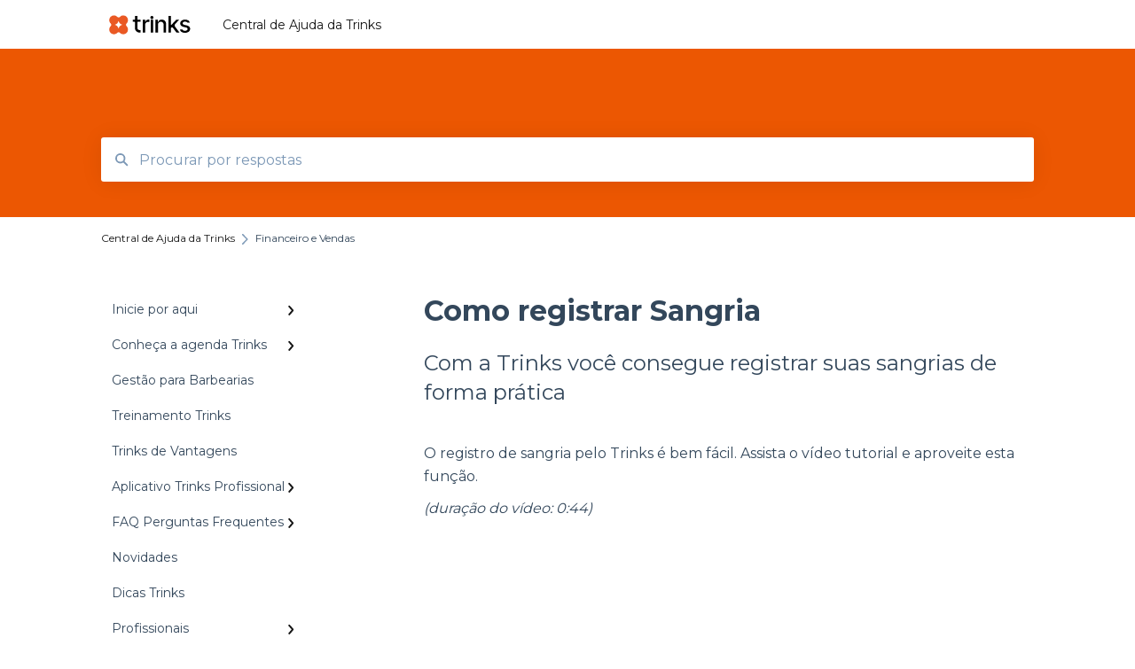

--- FILE ---
content_type: text/html; charset=UTF-8
request_url: https://ajuda.trinks.com/como-registrar-sangria
body_size: 11614
content:
<!doctype html><html lang="pt-br"><head>
    
    <meta charset="utf-8">
    
    <title>
      Como registrar Sangria
    </title>
    
    <meta name="description" content="Com a Trinks você consegue registrar suas sangrias de forma prática">
    <meta name="viewport" content="width=device-width, initial-scale=1">

    
    <meta property="og:description" content="Com a Trinks você consegue registrar suas sangrias de forma prática">
    <meta property="og:title" content="Como registrar Sangria">
    <meta name="twitter:description" content="Com a Trinks você consegue registrar suas sangrias de forma prática">
    <meta name="twitter:title" content="Como registrar Sangria">

    

    
    <link rel="stylesheet" href="/hs/hsstatic/ContentIcons/static-1.198/fontawesome/5.0.10/css/fontawesome-all.min.css">
<style>
a.cta_button{-moz-box-sizing:content-box !important;-webkit-box-sizing:content-box !important;box-sizing:content-box !important;vertical-align:middle}.hs-breadcrumb-menu{list-style-type:none;margin:0px 0px 0px 0px;padding:0px 0px 0px 0px}.hs-breadcrumb-menu-item{float:left;padding:10px 0px 10px 10px}.hs-breadcrumb-menu-divider:before{content:'›';padding-left:10px}.hs-featured-image-link{border:0}.hs-featured-image{float:right;margin:0 0 20px 20px;max-width:50%}@media (max-width: 568px){.hs-featured-image{float:none;margin:0;width:100%;max-width:100%}}.hs-screen-reader-text{clip:rect(1px, 1px, 1px, 1px);height:1px;overflow:hidden;position:absolute !important;width:1px}
</style>

<style>
  @font-face {
    font-family: "Montserrat";
    font-weight: 400;
    font-style: normal;
    font-display: swap;
    src: url("/_hcms/googlefonts/Montserrat/regular.woff2") format("woff2"), url("/_hcms/googlefonts/Montserrat/regular.woff") format("woff");
  }
  @font-face {
    font-family: "Montserrat";
    font-weight: 700;
    font-style: normal;
    font-display: swap;
    src: url("/_hcms/googlefonts/Montserrat/700.woff2") format("woff2"), url("/_hcms/googlefonts/Montserrat/700.woff") format("woff");
  }
</style>

    

    
<!--  Added by GoogleAnalytics4 integration -->
<script>
var _hsp = window._hsp = window._hsp || [];
window.dataLayer = window.dataLayer || [];
function gtag(){dataLayer.push(arguments);}

var useGoogleConsentModeV2 = true;
var waitForUpdateMillis = 1000;


if (!window._hsGoogleConsentRunOnce) {
  window._hsGoogleConsentRunOnce = true;

  gtag('consent', 'default', {
    'ad_storage': 'denied',
    'analytics_storage': 'denied',
    'ad_user_data': 'denied',
    'ad_personalization': 'denied',
    'wait_for_update': waitForUpdateMillis
  });

  if (useGoogleConsentModeV2) {
    _hsp.push(['useGoogleConsentModeV2'])
  } else {
    _hsp.push(['addPrivacyConsentListener', function(consent){
      var hasAnalyticsConsent = consent && (consent.allowed || (consent.categories && consent.categories.analytics));
      var hasAdsConsent = consent && (consent.allowed || (consent.categories && consent.categories.advertisement));

      gtag('consent', 'update', {
        'ad_storage': hasAdsConsent ? 'granted' : 'denied',
        'analytics_storage': hasAnalyticsConsent ? 'granted' : 'denied',
        'ad_user_data': hasAdsConsent ? 'granted' : 'denied',
        'ad_personalization': hasAdsConsent ? 'granted' : 'denied'
      });
    }]);
  }
}

gtag('js', new Date());
gtag('set', 'developer_id.dZTQ1Zm', true);
gtag('config', 'G-377459570');
</script>
<script async src="https://www.googletagmanager.com/gtag/js?id=G-377459570"></script>

<!-- /Added by GoogleAnalytics4 integration -->

<!--  Added by GoogleTagManager integration -->
<script>
var _hsp = window._hsp = window._hsp || [];
window.dataLayer = window.dataLayer || [];
function gtag(){dataLayer.push(arguments);}

var useGoogleConsentModeV2 = true;
var waitForUpdateMillis = 1000;



var hsLoadGtm = function loadGtm() {
    if(window._hsGtmLoadOnce) {
      return;
    }

    if (useGoogleConsentModeV2) {

      gtag('set','developer_id.dZTQ1Zm',true);

      gtag('consent', 'default', {
      'ad_storage': 'denied',
      'analytics_storage': 'denied',
      'ad_user_data': 'denied',
      'ad_personalization': 'denied',
      'wait_for_update': waitForUpdateMillis
      });

      _hsp.push(['useGoogleConsentModeV2'])
    }

    (function(w,d,s,l,i){w[l]=w[l]||[];w[l].push({'gtm.start':
    new Date().getTime(),event:'gtm.js'});var f=d.getElementsByTagName(s)[0],
    j=d.createElement(s),dl=l!='dataLayer'?'&l='+l:'';j.async=true;j.src=
    'https://www.googletagmanager.com/gtm.js?id='+i+dl;f.parentNode.insertBefore(j,f);
    })(window,document,'script','dataLayer','GTM-K9GL89');

    window._hsGtmLoadOnce = true;
};

_hsp.push(['addPrivacyConsentListener', function(consent){
  if(consent.allowed || (consent.categories && consent.categories.analytics)){
    hsLoadGtm();
  }
}]);

</script>

<!-- /Added by GoogleTagManager integration -->

    <link rel="canonical" href="https://ajuda.trinks.com/como-registrar-sangria">


<meta property="og:url" content="https://ajuda.trinks.com/como-registrar-sangria">
<meta http-equiv="content-language" content="pt-br">



    
      <link rel="shortcut icon" href="https://ajuda.trinks.com/hubfs/456504068_1634826510411271_7837477214228849269_n.jpg">
    
    <link href="//7052064.fs1.hubspotusercontent-na1.net/hubfs/7052064/hub_generated/template_assets/DEFAULT_ASSET/1767118688459/template_main.css" rel="stylesheet">
    <link href="//7052064.fs1.hubspotusercontent-na1.net/hubfs/7052064/hub_generated/template_assets/DEFAULT_ASSET/1767118684047/template__support-form.min.css" rel="stylesheet">
    <script type="text/javascript" src="//7052064.fs1.hubspotusercontent-na1.net/hubfs/7052064/hub_generated/template_assets/DEFAULT_ASSET/1767118686460/template_kbdom.min.js"></script>
    <style type="text/css" data-preview-theme="true">
      .kb-article, .kb-search__suggestions__article-content, .kb-search-results__description {
        font-family: 'Montserrat';
      }
      h1, h2, h3, h3 a, h4, h4 a, h5, h6, .kb__text-link, .kb__text-link-small, .kb-header, .kb-sticky-footer,
      .kb-search__suggestions__article-title, .kb-search-results__title,
      #hs_form_target_kb_support_form input.hs-button, #hs_form_target_kb_support_form label, input, select, textarea, #hs_form_target_kb_support_form .hs-field-desc, #hs_form_target_kb_support_form .hs-richtext p {
        font-family: 'Montserrat';
      }
      a,
      .kb-search__suggestions__breadcrumb,
      .kb-header__nav .kbui-dropdown__link {
        color: #171717;
      }
      .kb-header,
      .kb-header a,
      .kb-header button.kb-button--link {
        color: #171717;
      }
      .kb-header svg * {
        fill: #171717;
      }
      .kb-search-section {
        background-color: #ffffff;
      }
      .kb-search-section__title {
        color: #ffffff;
      }
      .kb-search-section-with-image {
        background-image: url(https://ajuda.trinks.com/hubfs/efef.png);
        background-size: cover;
        color: #ffffff;
        position: relative;
      }
      .kb-search-section-with-gradient {
        background-color: ;
        background-image: linear-gradient(180deg, #ffffff 0%, transparent 97%);
      }
      .kb-mobile-search-section {
        background-color: #f2f2f2;
      }
      .kb-search__suggestions a:hover,
      .kb-search__suggestions a:focus,
      .kb-category-menu li.active > a,
      .kb-category-menu li > a:hover {
        background-color: rgba(23, 23, 23, .1);
      }
      .kb-theme--cards .kb-category-menu li.active > a,
      .kb-theme--cards .kb-category-menu li > a:hover {
        background-color: transparent;
      }
      .kb-breadcrumbs > ol > li > span,
      .kb-breadcrumbs > ol > li > a > span,
      .kb-breadcrumbs > .kb-breadcrumbs__mobile-back a {
        font-family: 'Montserrat';
      }
      .kb-breadcrumbs__arrow--left * {
        fill: #171717
      }
      .kb-sidebar .kb-category-menu a,
      .kb-mobile-menu .kb-mobile-menu__current-page,
      .kb-mobile-menu ul > li > a {
        font-family: 'Montserrat';
      }
      .kb-header__logo img {
        max-height: 40px;
      }
      .kb-footer__logo img {
        max-height: 45px;
      }
      /* SVG SUPPORT */
      .kb-header__logo img[src$=".svg"] {
        height: 40px;
      }
      .kb-footer__logo img[src$=".svg"] {
        height: 45px;
      }
      /* MOBILE STYLES */
      .kb-mobile-menu,
      .kb-mobile-search__bar {
        background-color: #f2f2f2;
      }
      .kb-mobile-menu a,
      .kb-mobile-menu__current-page,
      .kb-mobile-search__input,
      .kb-search--open .kb-mobile-search__input {
        color: #111111
      }
      .kb-mobile-search__input::-webkit-input-placeholder {
        color: #111111
      }
      .kb-mobile-search__input::-moz-placeholder {
        color: #111111
      }
      .kb-mobile-search__input:-ms-input-placeholder {
        color: #111111
      }
      .kb-mobile-search__input:-moz-placeholder {
        color: #111111
      }
      .kb-mobile-search__mag * {
        fill: #111111
      }
      .kb-mobile-menu__arrow *,
      .kb-mobile-search__close * {
        stroke: #111111
      }
      @media (max-width: 767px) {
        .kb-header__nav {
          background-color: #f2f2f2
        }
        .kb-header,
        .kb-header a {
          color: #111111;
        }
        .kb-header svg * {
          fill: #111111;
        }
        .kb-theme--content.kb-page--index .kb-header__nav-toggle svg *,
        .kb-theme--content.kb-page--index .kb-header__nav-close svg *,
        .kb-theme--tiles.kb-page--index .kb-header__nav-toggle svg *,
        .kb-theme--tiles.kb-page--index .kb-header__nav-close svg *,
        .kb-theme--minimal .kb-header__nav-toggle svg *,
        .kb-theme--minimal .kb-header__nav-close svg *,
        .kb-theme--cards .kb-header__nav-toggle svg *,
        .kb-theme--cards .kb-header__nav-close svg *,
        .kb-theme--default .kb-header__nav-toggle svg *,
        .kb-theme--default .kb-header__nav-close svg * {
          fill: #171717;
        }
      }
    </style>
  <meta name="generator" content="HubSpot"></head>
  <body class="kb-theme--cards ">
<!--  Added by GoogleTagManager integration -->
<noscript><iframe src="https://www.googletagmanager.com/ns.html?id=GTM-K9GL89" height="0" width="0" style="display:none;visibility:hidden"></iframe></noscript>

<!-- /Added by GoogleTagManager integration -->

    <header>
      
      
  

  

  

  <div class="kb-header" data-preview-id="kb-header">
    <div class="kb-header-inner" id="kb-header">
      <div class="kb-header__logo">
        
          <img src="https://ajuda.trinks.com/hubfs/trinks-logo%201.svg" alt="logotipo da empresa">
        
      </div>
      <a class="kb-header__title" href="/">
        Central de Ajuda da Trinks
      </a>
      <nav id="kb-header__nav" class="kb-header__nav" role="navigation">
        <ul>
          
          
          
          
          
        </ul>
      </nav>
      
      <div class="kb-header__nav-controls-container">
        <button id="kb-header__close-target" class="kb-header__nav-close" role="button" aria-label="Close main navigation menu" aria-controls="kb-header__nav kb-header__langs-nav">
          <span class="kb-icon close" aria-hidden="true">
            <svg width="16" height="17" xmlns="http://www.w3.org/2000/svg">
              <g fill="#2D3E50" fill-rule="nonzero">
                <path d="M15.07107 1.42893c.59587.59588.88893 1.23239.0505 2.07081L2.99975 15.62158c-.83842.83842-1.48089.5394-2.0708-.05051C.33305 14.97519.04 14.33868.87841 13.50026L13.00026 1.37842c.83842-.83842 1.48089-.5394 2.0708.05051z" />
                <path d="M15.07107 15.57107c-.59588.59587-1.23239.88893-2.07081.0505L.87842 3.49975C.04 2.66132.33902 2.01885.92893 1.42894 1.52481.83305 2.16132.54 2.99974 1.37841l12.12184 12.12184c.83842.83842.5394 1.48089-.05051 2.0708z" />
              </g>
            </svg>
          </span>
        </button>
        
        <button id="kb-header__main-nav-target" class="kb-header__nav-toggle" role="button" aria-label="Open main navigation menu" aria-controls="kb-header__nav">
          <span class="kb-icon menu">
            <svg width="25" height="17" xmlns="http://www.w3.org/2000/svg">
              <g fill="#2D3E50" fill-rule="nonzero">
                <path d="M24.56897 2.295c0 .85-.2931 1.513-1.72414 1.513H2.15517C.72414 3.808.43103 3.1365.43103 2.295c0-.85.2931-1.513 1.72414-1.513h20.68966c1.43103 0 1.72414.6715 1.72414 1.513zM24.56897 8.8315c0 .85-.2931 1.513-1.72414 1.513H2.15517c-1.43103 0-1.72414-.6715-1.72414-1.513 0-.85.2931-1.513 1.72414-1.513h20.68966c1.43103 0 1.72414.6715 1.72414 1.513zM24.56897 15.3595c0 .85-.2931 1.513-1.72414 1.513H2.15517c-1.43103 0-1.72414-.6715-1.72414-1.513 0-.85.2931-1.513 1.72414-1.513h20.68966c1.43103 0 1.72414.6715 1.72414 1.513z" />
              </g>
            </svg>
          </span>
        </button>
    </div>
    </div>
  </div>
  <!-- Mobile Menu -->
  <div class="kb-mobile-search-section">
    <div class="kb-mobile-header">
      <div class="kb-mobile-menu">
        <div class="kb-mobile-menu__current-page">
          
            
              
            
          
            
              
            
          
            
              
            
          
            
              
            
          
            
              
            
          
            
              
            
          
            
              
            
          
            
              
            
          
            
              
            
          
            
              
            
          
            
              
            
          
            
              
            
          
            
              
            
          
            
              
            
          
            
              
              Financeiro e Vendas
              
            
          
            
              
            
          
            
              
            
          
            
              
            
          
            
              
            
          
            
              
            
          
            
              
            
          
            
              
            
          
            
              
            
          
            
              
            
          
            
              
            
          
            
              
            
          
            
              
            
          
            
              
            
          
            
              
            
          
            
              
            
          
            
              
            
          
            
              
            
          
            
              
            
          
            
              
            
          
            
              
            
          
          <svg class="kb-mobile-menu__arrow" width="12" height="7" xmlns="http://www.w3.org/2000/svg">
            <path d="M10.6817 1.6816l-4.5364 4-4.5364-3.9315" stroke="#00A38D" stroke-width="2" fill="none" fill-rule="evenodd" stroke-linecap="round" stroke-linejoin="round" />
          </svg>
        </div>
        <ul>
          
          <li>
            
            
            <a href="/inicie-por-aqui">
              Inicie por aqui
            </a>
            <ul>
              
              
              
              <li>
                <a href="/inicie-por-aqui#configurações-básicas">
                  Configurações básicas
                </a>
              </li>
              
              
              
              <li>
                <a href="/inicie-por-aqui#agendamento-e-fechamento-de-conta">
                  Agendamento e Fechamento de conta
                </a>
              </li>
              
              
              
              <li>
                <a href="/inicie-por-aqui#controle-financeiro">
                  Controle Financeiro
                </a>
              </li>
              
              
              
              <li>
                <a href="/inicie-por-aqui#comissão">
                  Comissão
                </a>
              </li>
              
              
              
              <li>
                <a href="/inicie-por-aqui#marketing-e-divulgação">
                  Marketing e Divulgação
                </a>
              </li>
              
              
              
              <li>
                <a href="/inicie-por-aqui#despesas">
                  Despesas
                </a>
              </li>
              
              
              
              <li>
                <a href="/inicie-por-aqui#aplicativo-trinks-profissional">
                  Aplicativo Trinks Profissional
                </a>
              </li>
              
            </ul>
          </li>
          
          <li>
            
            
            <a href="/conheça-a-agenda-trinks">
              Conheça a agenda Trinks
            </a>
            <ul>
              
              
              
              <li>
                <a href="/conheça-a-agenda-trinks#agenda">
                  Agenda
                </a>
              </li>
              
              
              
              <li>
                <a href="/conheça-a-agenda-trinks#agendamento">
                  Agendamento
                </a>
              </li>
              
              
              
              <li>
                <a href="/conheça-a-agenda-trinks#etiquetas">
                  Etiquetas
                </a>
              </li>
              
              
              
              <li>
                <a href="/conheça-a-agenda-trinks#fechamento-de-conta">
                  Fechamento de Conta
                </a>
              </li>
              
              
              
              <li>
                <a href="/conheça-a-agenda-trinks#comandas">
                  Comandas
                </a>
              </li>
              
              
              
              <li>
                <a href="/conheça-a-agenda-trinks#profissional">
                  Profissional
                </a>
              </li>
              
              
              
              <li>
                <a href="/conheça-a-agenda-trinks#rodízio-de-profissionais">
                  Rodízio de Profissionais
                </a>
              </li>
              
              
              
              <li>
                <a href="/conheça-a-agenda-trinks#artigos-relacionados">
                  Artigos Relacionados
                </a>
              </li>
              
            </ul>
          </li>
          
          <li>
            
            
            <a href="/gestão-para-barbearias">
              Gestão para Barbearias
            </a>
            <ul>
              
            </ul>
          </li>
          
          <li>
            
            
            <a href="/treinamento-trinks">
              Treinamento Trinks
            </a>
            <ul>
              
            </ul>
          </li>
          
          <li>
            
            
            <a href="/trinks-de-vantagens">
              Trinks de Vantagens
            </a>
            <ul>
              
            </ul>
          </li>
          
          <li>
            
            
            <a href="/aplicativo-trinks-profissional">
              Aplicativo Trinks Profissional
            </a>
            <ul>
              
              
              
              <li>
                <a href="/aplicativo-trinks-profissional#liberações-e-personalizações">
                  Liberações e personalizações
                </a>
              </li>
              
              
              
              <li>
                <a href="/aplicativo-trinks-profissional#configurações-e-lançamentos-que-podem-ser-realizados-pelo-aplicativo">
                  Configurações e lançamentos que podem ser realizados pelo aplicativo
                </a>
              </li>
              
              
              
              <li>
                <a href="/aplicativo-trinks-profissional#acesso-do-aplicativo-para-perfil-administrador">
                  Acesso do aplicativo para perfil administrador
                </a>
              </li>
              
              
              
              <li>
                <a href="/aplicativo-trinks-profissional#acesso-do-aplicativo-para-perfil-profissional">
                  Acesso do aplicativo para perfil profissional
                </a>
              </li>
              
            </ul>
          </li>
          
          <li>
            
            
            <a href="/faq-perguntas-frequentes">
              FAQ Perguntas Frequentes
            </a>
            <ul>
              
              
              
              <li>
                <a href="/faq-perguntas-frequentes#começando-pelo-básico">
                  Começando pelo básico
                </a>
              </li>
              
              
              
              <li>
                <a href="/faq-perguntas-frequentes#divulgando-seu-negócio-aplicativo-e-site">
                  Divulgando seu negócio: Aplicativo e Site
                </a>
              </li>
              
              
              
              <li>
                <a href="/faq-perguntas-frequentes#mais-facilidades-para-o-seu-negócio">
                  Mais facilidades para o seu negócio
                </a>
              </li>
              
              
              
              <li>
                <a href="/faq-perguntas-frequentes#dúvidas-sobre-meu-plano-e-pagamento">
                  Dúvidas sobre Meu Plano e Pagamento
                </a>
              </li>
              
            </ul>
          </li>
          
          <li>
            
            
            <a href="/novidades">
              Novidades
            </a>
            <ul>
              
            </ul>
          </li>
          
          <li>
            
            
            <a href="/dicas-trinks">
              Dicas Trinks
            </a>
            <ul>
              
            </ul>
          </li>
          
          <li>
            
            
            <a href="/profissionais">
              Profissionais
            </a>
            <ul>
              
              
              
              <li>
                <a href="/profissionais#artigos-relacionados">
                  Artigos Relacionados
                </a>
              </li>
              
              
              
              <li>
                <a href="/profissionais#profissional-parceiro">
                  Profissional Parceiro
                </a>
              </li>
              
              
              
              <li>
                <a href="/profissionais#pagamento-profissional">
                  Pagamento Profissional
                </a>
              </li>
              
              
              
              <li>
                <a href="/profissionais#cadastrar-profissionais">
                  Cadastrar profissionais
                </a>
              </li>
              
            </ul>
          </li>
          
          <li>
            
            
            <a href="/serviços">
              Serviços
            </a>
            <ul>
              
            </ul>
          </li>
          
          <li>
            
            
            <a href="/cliente">
              Cliente
            </a>
            <ul>
              
              
              
              <li>
                <a href="/cliente#cadastro-de-cliente">
                  Cadastro de Cliente
                </a>
              </li>
              
              
              
              <li>
                <a href="/cliente#débito-de-cliente">
                  Débito de Cliente
                </a>
              </li>
              
              
              
              <li>
                <a href="/cliente#anamnese">
                  Anamnese
                </a>
              </li>
              
              
              
              <li>
                <a href="/cliente#crédito-de-cliente">
                  Crédito de Cliente
                </a>
              </li>
              
            </ul>
          </li>
          
          <li>
            
            
            <a href="/produto">
              Produto
            </a>
            <ul>
              
              
              
              <li>
                <a href="/produto#cadastro-de-produto">
                  Cadastro de Produto
                </a>
              </li>
              
              
              
              <li>
                <a href="/produto#artigos-relacionados">
                  Artigos Relacionados
                </a>
              </li>
              
              
              
              <li>
                <a href="/produto#pedidos-de-compra">
                  Pedidos de compra
                </a>
              </li>
              
              
              
              <li>
                <a href="/produto#pré-venda-de-produto">
                  Pré-venda de produto
                </a>
              </li>
              
              
              
              <li>
                <a href="/produto#venda-de-produto">
                  Venda de produto
                </a>
              </li>
              
            </ul>
          </li>
          
          <li>
            
            
            <a href="/pacotes">
              Pacotes
            </a>
            <ul>
              
              
              
              <li>
                <a href="/pacotes#pacotes">
                  Pacotes
                </a>
              </li>
              
              
              
              <li>
                <a href="/pacotes#venda-online-de-pacotes">
                  Venda online de pacotes
                </a>
              </li>
              
              
              
              <li>
                <a href="/pacotes#nota-fiscal-de-pacotes">
                  Nota Fiscal de Pacotes
                </a>
              </li>
              
            </ul>
          </li>
          
          <li class="active open">
            
            
            <a href="/financeiro-e-vendas">
              Financeiro e Vendas
            </a>
            <ul>
              
              
              
              <li>
                <a href="/financeiro-e-vendas#pagamento-antecipado-via-site">
                  Pagamento antecipado via site
                </a>
              </li>
              
              
              
              <li>
                <a href="/financeiro-e-vendas#promoção-online">
                  Promoção Online
                </a>
              </li>
              
            </ul>
          </li>
          
          <li>
            
            
            <a href="/estoque">
              Estoque
            </a>
            <ul>
              
              
              
              <li>
                <a href="/estoque#estoque">
                  Estoque
                </a>
              </li>
              
              
              
              <li>
                <a href="/estoque#inventário">
                  Inventário
                </a>
              </li>
              
              
              
              <li>
                <a href="/estoque#artigos-relacionados">
                  Artigos Relacionados
                </a>
              </li>
              
            </ul>
          </li>
          
          <li>
            
            
            <a href="/nota-fiscal">
              Nota Fiscal
            </a>
            <ul>
              
              
              
              <li>
                <a href="/nota-fiscal#artigos-relacionados-nfs-e">
                  Artigos Relacionados NFS-e
                </a>
              </li>
              
              
              
              <li>
                <a href="/nota-fiscal#nfc-e">
                  NFC-e
                </a>
              </li>
              
              
              
              <li>
                <a href="/nota-fiscal#artigos-relacionados-nfc-e">
                  Artigos Relacionados NFC-e
                </a>
              </li>
              
              
              
              <li>
                <a href="/nota-fiscal#nfs-e">
                  NFS-e
                </a>
              </li>
              
            </ul>
          </li>
          
          <li>
            
            
            <a href="/guia-de-implementação-do-sat-fiscal">
              Guia de implementação do SAT Fiscal
            </a>
            <ul>
              
            </ul>
          </li>
          
          <li>
            
            
            <a href="/despesas">
              Despesas
            </a>
            <ul>
              
              
              
              <li>
                <a href="/despesas#artigos-relacionados">
                  Artigos Relacionados
                </a>
              </li>
              
            </ul>
          </li>
          
          <li>
            
            
            <a href="/marketing">
              Marketing
            </a>
            <ul>
              
              
              
              <li>
                <a href="/marketing#whatsapp">
                  Whatsapp
                </a>
              </li>
              
              
              
              <li>
                <a href="/marketing#lembrete-premium">
                  Lembrete Premium
                </a>
              </li>
              
              
              
              <li>
                <a href="/marketing#programa-de-fidelidade">
                  Programa de Fidelidade
                </a>
              </li>
              
              
              
              <li>
                <a href="/marketing#sms-marketing">
                  SMS Marketing
                </a>
              </li>
              
              
              
              <li>
                <a href="/marketing#e-mail-marketing">
                  E-mail Marketing
                </a>
              </li>
              
              
              
              <li>
                <a href="/marketing#vale-presente">
                  Vale-Presente
                </a>
              </li>
              
              
              
              <li>
                <a href="/marketing#cupom-de-desconto">
                  Cupom de desconto
                </a>
              </li>
              
              
              
              <li>
                <a href="/marketing#redes-sociais">
                  Redes sociais
                </a>
              </li>
              
              
              
              <li>
                <a href="/marketing#artigos-relacionados">
                  Artigos Relacionados
                </a>
              </li>
              
            </ul>
          </li>
          
          <li>
            
            
            <a href="/belezinha-trinks">
              Belezinha Trinks
            </a>
            <ul>
              
              
              
              <li>
                <a href="/belezinha-trinks#artigos-relacionados">
                  Artigos Relacionados
                </a>
              </li>
              
            </ul>
          </li>
          
          <li>
            
            
            <a href="/franquias-e-redes">
              Franquias e Redes
            </a>
            <ul>
              
            </ul>
          </li>
          
          <li>
            
            
            <a href="/relatórios">
              Relatórios
            </a>
            <ul>
              
              
              
              <li>
                <a href="/relatórios#artigos-relacionados">
                  Artigos Relacionados
                </a>
              </li>
              
            </ul>
          </li>
          
          <li>
            
            
            <a href="/agendamento-online">
              Agendamento Online
            </a>
            <ul>
              
            </ul>
          </li>
          
          <li>
            
            
            <a href="/faq-integração-stone">
              FAQ Integração Stone
            </a>
            <ul>
              
              
              
              <li>
                <a href="/faq-integração-stone#utilização-da-máquina-integrada-ao-sistema">
                  Utilização da máquina integrada ao sistema
                </a>
              </li>
              
              
              
              <li>
                <a href="/faq-integração-stone#split-de-pagamento">
                  Split de pagamento
                </a>
              </li>
              
              
              
              <li>
                <a href="/faq-integração-stone#app-stone">
                  APP Stone
                </a>
              </li>
              
            </ul>
          </li>
          
          <li>
            
            
            <a href="/trinks-para-o-seu-cliente">
              Trinks para o seu cliente
            </a>
            <ul>
              
              
              
              <li>
                <a href="/trinks-para-o-seu-cliente#site">
                  Site
                </a>
              </li>
              
              
              
              <li>
                <a href="/trinks-para-o-seu-cliente#aplicativo">
                  Aplicativo
                </a>
              </li>
              
            </ul>
          </li>
          
          <li>
            
            
            <a href="/clube-de-assinaturas">
              Clube de Assinaturas
            </a>
            <ul>
              
              
              
              <li>
                <a href="/clube-de-assinaturas#nota-fiscal-para-clube-de-assinaturas">
                  Nota Fiscal para Clube de Assinaturas
                </a>
              </li>
              
            </ul>
          </li>
          
          <li>
            
            
            <a href="/geral">
              Geral
            </a>
            <ul>
              
            </ul>
          </li>
          
          <li>
            
            
            <a href="/conta-digital">
              Conta Digital
            </a>
            <ul>
              
            </ul>
          </li>
          
          <li>
            
            
            <a href="/trinks-bi">
              Trinks BI
            </a>
            <ul>
              
            </ul>
          </li>
          
          <li>
            
            
            <a href="/agendamento-pelo-google">
              Agendamento pelo Google
            </a>
            <ul>
              
            </ul>
          </li>
          
          <li>
            
            
            <a href="/nova-belezinha-stone">
              Nova Belezinha Stone
            </a>
            <ul>
              
              
              
              <li>
                <a href="/nova-belezinha-stone#pix-belezinha">
                  PIX Belezinha
                </a>
              </li>
              
            </ul>
          </li>
          
          <li>
            
            
            <a href="/belezinha-trinks-com-split">
              Belezinha Trinks (Com Split) 
            </a>
            <ul>
              
            </ul>
          </li>
          
          <li>
            
            
            <a href="/autoatendimento">
              Autoatendimento
            </a>
            <ul>
              
            </ul>
          </li>
          
          <li>
            
            
            <a href="/conecta-trinks">
              Conecta Trinks
            </a>
            <ul>
              
            </ul>
          </li>
          
        </ul>
      </div>
      <div class="kb-mobile-search kb-search" kb-language-tag="pt-br" kb-group-id="152485297929">
        <div class="kb-mobile-search__placeholder"></div>
        <div class="kb-mobile-search__box">
          <div class="kb-mobile-search__bar">
            <svg class="kb-mobile-search__mag" width="15" height="15" xmlns="http://www.w3.org/2000/svg">
              <path d="M14.02 12.672l-3.64-3.64a5.687 5.687 0 0 0 1.06-3.312A5.726 5.726 0 0 0 5.72 0 5.726 5.726 0 0 0 0 5.72a5.726 5.726 0 0 0 5.72 5.72 5.687 5.687 0 0 0 3.311-1.06l3.641 3.64a.95.95 0 0 0 1.348 0 .953.953 0 0 0 0-1.348zm-8.3-3.139a3.813 3.813 0 1 1 0-7.626 3.813 3.813 0 0 1 0 7.626z" fill="#4A4A4A" fill-rule="evenodd" />
            </svg>
            <form action="/kb-search-results">
              <input type="text" class="kb-mobile-search__input kb-search__input" name="term" autocomplete="off" placeholder="Procurar por respostas">
              <input type="hidden" name="ref" value="152482441504">
            </form>
            <svg class="kb-mobile-search__close" width="14" height="14" xmlns="http://www.w3.org/2000/svg">
              <g stroke="#4A4A4A" stroke-width="2" fill="none" fill-rule="evenodd" stroke-linecap="round" stroke-linejoin="round">
                <path d="M1 12.314L12.314 1M12.314 12.314L1 1" />
              </g>
            </svg>
          </div>
          <ul class="kb-search__suggestions"></ul>
        </div>
      </div>
    </div>
  </div>

  <script>
    kbDom.whenReady(function() {
          // Mobile Nav Menu
          var mobileToggle = function() {
            var navMenuOpen = document.getElementById('kb-header__main-nav-target');
            var langNavOpen = document.getElementById('kb-header__langs-nav-target');
            var navClose = document.getElementById('kb-header__close-target');

            navMenuOpen.addEventListener('click',function() {
              document.body.classList.toggle('kb-header__main-nav-open');
            });

            if (langNavOpen) {
            langNavOpen.addEventListener('click',function() {
              document.body.classList.toggle('kb-header__lang-nav-open');
            });
            }

            navClose.addEventListener('click',function() {
              document.body.classList.remove('kb-header__main-nav-open');
              document.body.classList.remove('kb-header__lang-nav-open');
            });

          };
          window.addEventListener('click', mobileToggle);
          mobileToggle();

      kbDom.initDropdown(document.querySelector('[data-kbui-dropdown-contents="lang-switcher"]'))

      // Mobile Cat Menu
      document.querySelector('.kb-mobile-menu__current-page').addEventListener('click',function() {
        document.querySelector('.kb-mobile-header').classList.toggle('menu-open');
      });
      document.querySelector('.kb-mobile-search__mag').addEventListener('click',function() {
        document.querySelector('.kb-mobile-header').classList.toggle('search-open');
        if (document.querySelector('.kb-mobile-header').classList.contains('search-open')) {
          document.querySelector('.kb-mobile-search__input').focus();
        }
      });
      document.querySelector('.kb-mobile-search__close').addEventListener('click',function() {
        document.querySelector('.kb-mobile-header').classList.remove('search-open');
      });
    });
  </script>
      
<div class="kb-search-section kb-search-section--narrow kb-search-section-with-image  ">
  <div class="kb-search-section__content content-container">
    <div class="kb-search" kb-language-tag="pt-br" kb-group-id="152485297929">
      <div class="kb-search__placeholder"></div>
      <div class="kb-search__box">
        <div class="kb-search__bar">
          <svg class="kb-search__mag" width="15" height="15" xmlns="http://www.w3.org/2000/svg">
            <path d="M14.02 12.672l-3.64-3.64a5.687 5.687 0 0 0 1.06-3.312A5.726 5.726 0 0 0 5.72 0 5.726 5.726 0 0 0 0 5.72a5.726 5.726 0 0 0 5.72 5.72 5.687 5.687 0 0 0 3.311-1.06l3.641 3.64a.95.95 0 0 0 1.348 0 .953.953 0 0 0 0-1.348zm-8.3-3.139a3.813 3.813 0 1 1 0-7.626 3.813 3.813 0 0 1 0 7.626z" fill="#4A4A4A" fill-rule="evenodd" />
          </svg>
          <form action="/kb-search-results">
            <input type="text" class="kb-search__input" name="term" autocomplete="off" placeholder="Procurar por respostas" required>
          </form>
          <svg class="kb-search__close" width="14" height="14" xmlns="http://www.w3.org/2000/svg">
            <g stroke="#4A4A4A" stroke-width="2" fill="none" fill-rule="evenodd" stroke-linecap="round" stroke-linejoin="round">
              <path d="M1 12.314L12.314 1M12.314 12.314L1 1" />
            </g>
          </svg>
        </div>
        <ul class="kb-search__suggestions"></ul>
      </div>
    </div>
  </div>
</div>
      
    </header>
    <main data-preview-id="kb-article-main">
      
<div class="content-container-outer">
  <div class="content-container">
    
<div class="kb-breadcrumbs">
  <div class="kb-breadcrumbs__mobile-back">
    <svg class="kb-breadcrumbs__arrow kb-breadcrumbs__arrow--left" width="7" height="12" xmlns="http://www.w3.org/2000/svg">
      <path d="M.055 5.7194c.018-.045.0518-.0835.0795-.125.0166-.0255.0322-.052.0489-.0775.007-.011.0116-.024.0216-.034L5.2426.2328c.2877-.3.7662-.3115 1.0685-.026a.7468.7468 0 0 1 .0262 1.0605L1.7954 6l4.5419 4.733a.7462.7462 0 0 1-.0262 1.0601.7563.7563 0 0 1-.5214.207.7568.7568 0 0 1-.547-.2325L.205 6.5174c-.01-.0105-.0146-.023-.0216-.0345-.0167-.025-.0323-.0515-.0489-.077-.0277-.0415-.0615-.08-.0796-.125-.0186-.0455-.0222-.0935-.0312-.141C.0147 6.0934 0 6.0474 0 5.9999c0-.047.0146-.093.0237-.1395.009-.0475.0126-.096.0312-.141" fill="#7C98B6" fill-rule="evenodd" />
    </svg>
    <a href="/">Voltar para o início</a>
  </div>
  <ol itemscope itemtype="http://schema.org/BreadcrumbList">
    <li itemprop="itemListElement" itemscope itemtype="http://schema.org/ListItem">
      <a itemprop="item" href="/">
        <span itemprop="name">Central de Ajuda da Trinks</span>
      </a>
      <meta itemprop="position" content="1">
    </li>
    
      
        
      
        
      
        
      
        
      
        
      
        
      
        
      
        
      
        
      
        
      
        
      
        
      
        
      
        
      
        
          <svg class="kb-breadcrumbs__arrow kb-breadcrumbs__arrow--right" width="7" height="12" xmlns="http://www.w3.org/2000/svg">
            <path d="M6.4905 5.7194c-.018-.045-.0518-.0835-.0795-.125-.0167-.0255-.0323-.052-.049-.0775-.007-.011-.0115-.024-.0216-.034L1.3028.2328c-.2876-.3-.7662-.3115-1.0684-.026a.7468.7468 0 0 0-.0262 1.0605L4.75 6l-4.542 4.733a.7462.7462 0 0 0 .0263 1.0601.7563.7563 0 0 0 .5213.207.7568.7568 0 0 0 .5471-.2325l5.0376-5.2501c.0101-.0105.0146-.023.0217-.0345.0166-.025.0322-.0515.0489-.077.0277-.0415.0614-.08.0795-.125.0187-.0455.0222-.0935.0313-.141.009-.0465.0237-.0925.0237-.14 0-.047-.0147-.093-.0237-.1395-.009-.0475-.0126-.096-.0313-.141" fill="#7C98B6" fill-rule="evenodd" />
          </svg>
          <li itemprop="itemListElement" itemscope itemtype="http://schema.org/ListItem">
            
              <span itemprop="name">Financeiro e Vendas</span>
            
            <meta itemprop="position" content="2">
          </li>
          
        
      
        
      
        
      
        
      
        
      
        
      
        
      
        
      
        
      
        
      
        
      
        
      
        
      
        
      
        
      
        
      
        
      
        
      
        
      
        
      
        
      
    
  </ol>
</div>
    <div class="main-body">
      <div class="kb-sidebar">
        
<div class="kb-category-menu">
  <ul>
    
    <li>
        
        
      <a href="/inicie-por-aqui">
        <div class="kb-category-menu-option" data-id="162979482239">
          <span class="kb-category-menu-option__color-bar" style="background-color: #171717;"></span>
          Inicie por aqui
        </div>
        
        <div>
          <svg width="12" height="7" xmlns="http://www.w3.org/2000/svg">
            <path d="M10.6817 1.6816l-4.5364 4-4.5364-3.9315" stroke="#171717" stroke-width="2" fill="none" fill-rule="evenodd" stroke-linecap="round" stroke-linejoin="round" />
          </svg>
        </div>
        
      </a>
      <ul>
        
        <li data-id="162980171094">
          
          
          <a href="/inicie-por-aqui#configurações-básicas">
            <span class="kb-category-menu-option__color-bar" style="background-color: #171717;"></span>
            Configurações básicas
          </a>
        </li>
        
        <li data-id="165651320176">
          
          
          <a href="/inicie-por-aqui#agendamento-e-fechamento-de-conta">
            <span class="kb-category-menu-option__color-bar" style="background-color: #171717;"></span>
            Agendamento e Fechamento de conta
          </a>
        </li>
        
        <li data-id="203284566640">
          
          
          <a href="/inicie-por-aqui#controle-financeiro">
            <span class="kb-category-menu-option__color-bar" style="background-color: #171717;"></span>
            Controle Financeiro
          </a>
        </li>
        
        <li data-id="203284566644">
          
          
          <a href="/inicie-por-aqui#comissão">
            <span class="kb-category-menu-option__color-bar" style="background-color: #171717;"></span>
            Comissão
          </a>
        </li>
        
        <li data-id="203282330232">
          
          
          <a href="/inicie-por-aqui#marketing-e-divulgação">
            <span class="kb-category-menu-option__color-bar" style="background-color: #171717;"></span>
            Marketing e Divulgação
          </a>
        </li>
        
        <li data-id="203284566648">
          
          
          <a href="/inicie-por-aqui#despesas">
            <span class="kb-category-menu-option__color-bar" style="background-color: #171717;"></span>
            Despesas
          </a>
        </li>
        
        <li data-id="203284566656">
          
          
          <a href="/inicie-por-aqui#aplicativo-trinks-profissional">
            <span class="kb-category-menu-option__color-bar" style="background-color: #171717;"></span>
            Aplicativo Trinks Profissional
          </a>
        </li>
        
      </ul>
    </li>
    
    <li>
        
        
      <a href="/conheça-a-agenda-trinks">
        <div class="kb-category-menu-option" data-id="162979482791">
          <span class="kb-category-menu-option__color-bar" style="background-color: #171717;"></span>
          Conheça a agenda Trinks
        </div>
        
        <div>
          <svg width="12" height="7" xmlns="http://www.w3.org/2000/svg">
            <path d="M10.6817 1.6816l-4.5364 4-4.5364-3.9315" stroke="#171717" stroke-width="2" fill="none" fill-rule="evenodd" stroke-linecap="round" stroke-linejoin="round" />
          </svg>
        </div>
        
      </a>
      <ul>
        
        <li data-id="165165417109">
          
          
          <a href="/conheça-a-agenda-trinks#agenda">
            <span class="kb-category-menu-option__color-bar" style="background-color: #171717;"></span>
            Agenda
          </a>
        </li>
        
        <li data-id="165168155452">
          
          
          <a href="/conheça-a-agenda-trinks#agendamento">
            <span class="kb-category-menu-option__color-bar" style="background-color: #171717;"></span>
            Agendamento
          </a>
        </li>
        
        <li data-id="165168157464">
          
          
          <a href="/conheça-a-agenda-trinks#etiquetas">
            <span class="kb-category-menu-option__color-bar" style="background-color: #171717;"></span>
            Etiquetas
          </a>
        </li>
        
        <li data-id="164620828539">
          
          
          <a href="/conheça-a-agenda-trinks#fechamento-de-conta">
            <span class="kb-category-menu-option__color-bar" style="background-color: #171717;"></span>
            Fechamento de Conta
          </a>
        </li>
        
        <li data-id="165169372571">
          
          
          <a href="/conheça-a-agenda-trinks#comandas">
            <span class="kb-category-menu-option__color-bar" style="background-color: #171717;"></span>
            Comandas
          </a>
        </li>
        
        <li data-id="165169945376">
          
          
          <a href="/conheça-a-agenda-trinks#profissional">
            <span class="kb-category-menu-option__color-bar" style="background-color: #171717;"></span>
            Profissional
          </a>
        </li>
        
        <li data-id="165170499664">
          
          
          <a href="/conheça-a-agenda-trinks#rodízio-de-profissionais">
            <span class="kb-category-menu-option__color-bar" style="background-color: #171717;"></span>
            Rodízio de Profissionais
          </a>
        </li>
        
        <li data-id="165173492091">
          
          
          <a href="/conheça-a-agenda-trinks#artigos-relacionados">
            <span class="kb-category-menu-option__color-bar" style="background-color: #171717;"></span>
            Artigos Relacionados
          </a>
        </li>
        
      </ul>
    </li>
    
    <li>
        
        
      <a href="/gestão-para-barbearias">
        <div class="kb-category-menu-option" data-id="199649821290">
          <span class="kb-category-menu-option__color-bar" style="background-color: #171717;"></span>
          Gestão para Barbearias
        </div>
        
      </a>
      <ul>
        
      </ul>
    </li>
    
    <li>
        
        
      <a href="/treinamento-trinks">
        <div class="kb-category-menu-option" data-id="180786948629">
          <span class="kb-category-menu-option__color-bar" style="background-color: #171717;"></span>
          Treinamento Trinks
        </div>
        
      </a>
      <ul>
        
      </ul>
    </li>
    
    <li>
        
        
      <a href="/trinks-de-vantagens">
        <div class="kb-category-menu-option" data-id="183055899044">
          <span class="kb-category-menu-option__color-bar" style="background-color: #171717;"></span>
          Trinks de Vantagens
        </div>
        
      </a>
      <ul>
        
      </ul>
    </li>
    
    <li>
        
        
      <a href="/aplicativo-trinks-profissional">
        <div class="kb-category-menu-option" data-id="162980170808">
          <span class="kb-category-menu-option__color-bar" style="background-color: #171717;"></span>
          Aplicativo Trinks Profissional
        </div>
        
        <div>
          <svg width="12" height="7" xmlns="http://www.w3.org/2000/svg">
            <path d="M10.6817 1.6816l-4.5364 4-4.5364-3.9315" stroke="#171717" stroke-width="2" fill="none" fill-rule="evenodd" stroke-linecap="round" stroke-linejoin="round" />
          </svg>
        </div>
        
      </a>
      <ul>
        
        <li data-id="165183521396">
          
          
          <a href="/aplicativo-trinks-profissional#liberações-e-personalizações">
            <span class="kb-category-menu-option__color-bar" style="background-color: #171717;"></span>
            Liberações e personalizações
          </a>
        </li>
        
        <li data-id="165184946968">
          
          
          <a href="/aplicativo-trinks-profissional#configurações-e-lançamentos-que-podem-ser-realizados-pelo-aplicativo">
            <span class="kb-category-menu-option__color-bar" style="background-color: #171717;"></span>
            Configurações e lançamentos que podem ser realizados pelo aplicativo
          </a>
        </li>
        
        <li data-id="165184948027">
          
          
          <a href="/aplicativo-trinks-profissional#acesso-do-aplicativo-para-perfil-administrador">
            <span class="kb-category-menu-option__color-bar" style="background-color: #171717;"></span>
            Acesso do aplicativo para perfil administrador
          </a>
        </li>
        
        <li data-id="165184948888">
          
          
          <a href="/aplicativo-trinks-profissional#acesso-do-aplicativo-para-perfil-profissional">
            <span class="kb-category-menu-option__color-bar" style="background-color: #171717;"></span>
            Acesso do aplicativo para perfil profissional
          </a>
        </li>
        
      </ul>
    </li>
    
    <li>
        
        
      <a href="/faq-perguntas-frequentes">
        <div class="kb-category-menu-option" data-id="165193706355">
          <span class="kb-category-menu-option__color-bar" style="background-color: #171717;"></span>
          FAQ Perguntas Frequentes
        </div>
        
        <div>
          <svg width="12" height="7" xmlns="http://www.w3.org/2000/svg">
            <path d="M10.6817 1.6816l-4.5364 4-4.5364-3.9315" stroke="#171717" stroke-width="2" fill="none" fill-rule="evenodd" stroke-linecap="round" stroke-linejoin="round" />
          </svg>
        </div>
        
      </a>
      <ul>
        
        <li data-id="165193706831">
          
          
          <a href="/faq-perguntas-frequentes#começando-pelo-básico">
            <span class="kb-category-menu-option__color-bar" style="background-color: #171717;"></span>
            Começando pelo básico
          </a>
        </li>
        
        <li data-id="165197468995">
          
          
          <a href="/faq-perguntas-frequentes#divulgando-seu-negócio-aplicativo-e-site">
            <span class="kb-category-menu-option__color-bar" style="background-color: #171717;"></span>
            Divulgando seu negócio: Aplicativo e Site
          </a>
        </li>
        
        <li data-id="165197475161">
          
          
          <a href="/faq-perguntas-frequentes#mais-facilidades-para-o-seu-negócio">
            <span class="kb-category-menu-option__color-bar" style="background-color: #171717;"></span>
            Mais facilidades para o seu negócio
          </a>
        </li>
        
        <li data-id="165206942274">
          
          
          <a href="/faq-perguntas-frequentes#dúvidas-sobre-meu-plano-e-pagamento">
            <span class="kb-category-menu-option__color-bar" style="background-color: #171717;"></span>
            Dúvidas sobre Meu Plano e Pagamento
          </a>
        </li>
        
      </ul>
    </li>
    
    <li>
        
        
      <a href="/novidades">
        <div class="kb-category-menu-option" data-id="165210555411">
          <span class="kb-category-menu-option__color-bar" style="background-color: #171717;"></span>
          Novidades
        </div>
        
      </a>
      <ul>
        
      </ul>
    </li>
    
    <li>
        
        
      <a href="/dicas-trinks">
        <div class="kb-category-menu-option" data-id="162980173070">
          <span class="kb-category-menu-option__color-bar" style="background-color: #171717;"></span>
          Dicas Trinks
        </div>
        
      </a>
      <ul>
        
      </ul>
    </li>
    
    <li>
        
        
      <a href="/profissionais">
        <div class="kb-category-menu-option" data-id="162980170606">
          <span class="kb-category-menu-option__color-bar" style="background-color: #171717;"></span>
          Profissionais
        </div>
        
        <div>
          <svg width="12" height="7" xmlns="http://www.w3.org/2000/svg">
            <path d="M10.6817 1.6816l-4.5364 4-4.5364-3.9315" stroke="#171717" stroke-width="2" fill="none" fill-rule="evenodd" stroke-linecap="round" stroke-linejoin="round" />
          </svg>
        </div>
        
      </a>
      <ul>
        
        <li data-id="165815069722">
          
          
          <a href="/profissionais#artigos-relacionados">
            <span class="kb-category-menu-option__color-bar" style="background-color: #171717;"></span>
            Artigos Relacionados
          </a>
        </li>
        
        <li data-id="165841493914">
          
          
          <a href="/profissionais#profissional-parceiro">
            <span class="kb-category-menu-option__color-bar" style="background-color: #171717;"></span>
            Profissional Parceiro
          </a>
        </li>
        
        <li data-id="165841494364">
          
          
          <a href="/profissionais#pagamento-profissional">
            <span class="kb-category-menu-option__color-bar" style="background-color: #171717;"></span>
            Pagamento Profissional
          </a>
        </li>
        
        <li data-id="165839856738">
          
          
          <a href="/profissionais#cadastrar-profissionais">
            <span class="kb-category-menu-option__color-bar" style="background-color: #171717;"></span>
            Cadastrar profissionais
          </a>
        </li>
        
      </ul>
    </li>
    
    <li>
        
        
      <a href="/serviços">
        <div class="kb-category-menu-option" data-id="162980169605">
          <span class="kb-category-menu-option__color-bar" style="background-color: #171717;"></span>
          Serviços
        </div>
        
      </a>
      <ul>
        
      </ul>
    </li>
    
    <li>
        
        
      <a href="/cliente">
        <div class="kb-category-menu-option" data-id="165211454110">
          <span class="kb-category-menu-option__color-bar" style="background-color: #171717;"></span>
          Cliente
        </div>
        
        <div>
          <svg width="12" height="7" xmlns="http://www.w3.org/2000/svg">
            <path d="M10.6817 1.6816l-4.5364 4-4.5364-3.9315" stroke="#171717" stroke-width="2" fill="none" fill-rule="evenodd" stroke-linecap="round" stroke-linejoin="round" />
          </svg>
        </div>
        
      </a>
      <ul>
        
        <li data-id="165211454218">
          
          
          <a href="/cliente#cadastro-de-cliente">
            <span class="kb-category-menu-option__color-bar" style="background-color: #171717;"></span>
            Cadastro de Cliente
          </a>
        </li>
        
        <li data-id="165631303749">
          
          
          <a href="/cliente#débito-de-cliente">
            <span class="kb-category-menu-option__color-bar" style="background-color: #171717;"></span>
            Débito de Cliente
          </a>
        </li>
        
        <li data-id="165630851503">
          
          
          <a href="/cliente#anamnese">
            <span class="kb-category-menu-option__color-bar" style="background-color: #171717;"></span>
            Anamnese
          </a>
        </li>
        
        <li data-id="165634239138">
          
          
          <a href="/cliente#crédito-de-cliente">
            <span class="kb-category-menu-option__color-bar" style="background-color: #171717;"></span>
            Crédito de Cliente
          </a>
        </li>
        
      </ul>
    </li>
    
    <li>
        
        
      <a href="/produto">
        <div class="kb-category-menu-option" data-id="162987911256">
          <span class="kb-category-menu-option__color-bar" style="background-color: #171717;"></span>
          Produto
        </div>
        
        <div>
          <svg width="12" height="7" xmlns="http://www.w3.org/2000/svg">
            <path d="M10.6817 1.6816l-4.5364 4-4.5364-3.9315" stroke="#171717" stroke-width="2" fill="none" fill-rule="evenodd" stroke-linecap="round" stroke-linejoin="round" />
          </svg>
        </div>
        
      </a>
      <ul>
        
        <li data-id="165213761896">
          
          
          <a href="/produto#cadastro-de-produto">
            <span class="kb-category-menu-option__color-bar" style="background-color: #171717;"></span>
            Cadastro de Produto
          </a>
        </li>
        
        <li data-id="165913005372">
          
          
          <a href="/produto#artigos-relacionados">
            <span class="kb-category-menu-option__color-bar" style="background-color: #171717;"></span>
            Artigos Relacionados
          </a>
        </li>
        
        <li data-id="165913005568">
          
          
          <a href="/produto#pedidos-de-compra">
            <span class="kb-category-menu-option__color-bar" style="background-color: #171717;"></span>
            Pedidos de compra
          </a>
        </li>
        
        <li data-id="165908957017">
          
          
          <a href="/produto#pré-venda-de-produto">
            <span class="kb-category-menu-option__color-bar" style="background-color: #171717;"></span>
            Pré-venda de produto
          </a>
        </li>
        
        <li data-id="165908957035">
          
          
          <a href="/produto#venda-de-produto">
            <span class="kb-category-menu-option__color-bar" style="background-color: #171717;"></span>
            Venda de produto
          </a>
        </li>
        
      </ul>
    </li>
    
    <li>
        
        
      <a href="/pacotes">
        <div class="kb-category-menu-option" data-id="162987912983">
          <span class="kb-category-menu-option__color-bar" style="background-color: #171717;"></span>
          Pacotes
        </div>
        
        <div>
          <svg width="12" height="7" xmlns="http://www.w3.org/2000/svg">
            <path d="M10.6817 1.6816l-4.5364 4-4.5364-3.9315" stroke="#171717" stroke-width="2" fill="none" fill-rule="evenodd" stroke-linecap="round" stroke-linejoin="round" />
          </svg>
        </div>
        
      </a>
      <ul>
        
        <li data-id="165939159477">
          
          
          <a href="/pacotes#pacotes">
            <span class="kb-category-menu-option__color-bar" style="background-color: #171717;"></span>
            Pacotes
          </a>
        </li>
        
        <li data-id="165939161097">
          
          
          <a href="/pacotes#venda-online-de-pacotes">
            <span class="kb-category-menu-option__color-bar" style="background-color: #171717;"></span>
            Venda online de pacotes
          </a>
        </li>
        
        <li data-id="165939161376">
          
          
          <a href="/pacotes#nota-fiscal-de-pacotes">
            <span class="kb-category-menu-option__color-bar" style="background-color: #171717;"></span>
            Nota Fiscal de Pacotes
          </a>
        </li>
        
      </ul>
    </li>
    
    <li class="open">
        
        
      <a href="/financeiro-e-vendas">
        <div class="kb-category-menu-option" data-id="162980173387">
          <span class="kb-category-menu-option__color-bar" style="background-color: #171717;"></span>
          Financeiro e Vendas
        </div>
        
        <div>
          <svg width="12" height="7" xmlns="http://www.w3.org/2000/svg">
            <path d="M10.6817 1.6816l-4.5364 4-4.5364-3.9315" stroke="#171717" stroke-width="2" fill="none" fill-rule="evenodd" stroke-linecap="round" stroke-linejoin="round" />
          </svg>
        </div>
        
      </a>
      <ul>
        
        <li data-id="188906914461">
          
          
          <a href="/financeiro-e-vendas#pagamento-antecipado-via-site">
            <span class="kb-category-menu-option__color-bar" style="background-color: #171717;"></span>
            Pagamento antecipado via site
          </a>
        </li>
        
        <li data-id="191252084366">
          
          
          <a href="/financeiro-e-vendas#promoção-online">
            <span class="kb-category-menu-option__color-bar" style="background-color: #171717;"></span>
            Promoção Online
          </a>
        </li>
        
      </ul>
    </li>
    
    <li>
        
        
      <a href="/estoque">
        <div class="kb-category-menu-option" data-id="162980170049">
          <span class="kb-category-menu-option__color-bar" style="background-color: #171717;"></span>
          Estoque
        </div>
        
        <div>
          <svg width="12" height="7" xmlns="http://www.w3.org/2000/svg">
            <path d="M10.6817 1.6816l-4.5364 4-4.5364-3.9315" stroke="#171717" stroke-width="2" fill="none" fill-rule="evenodd" stroke-linecap="round" stroke-linejoin="round" />
          </svg>
        </div>
        
      </a>
      <ul>
        
        <li data-id="164613405442">
          
          
          <a href="/estoque#estoque">
            <span class="kb-category-menu-option__color-bar" style="background-color: #171717;"></span>
            Estoque
          </a>
        </li>
        
        <li data-id="164620826424">
          
          
          <a href="/estoque#inventário">
            <span class="kb-category-menu-option__color-bar" style="background-color: #171717;"></span>
            Inventário
          </a>
        </li>
        
        <li data-id="164620827464">
          
          
          <a href="/estoque#artigos-relacionados">
            <span class="kb-category-menu-option__color-bar" style="background-color: #171717;"></span>
            Artigos Relacionados
          </a>
        </li>
        
      </ul>
    </li>
    
    <li>
        
        
      <a href="/nota-fiscal">
        <div class="kb-category-menu-option" data-id="164298775606">
          <span class="kb-category-menu-option__color-bar" style="background-color: #171717;"></span>
          Nota Fiscal
        </div>
        
        <div>
          <svg width="12" height="7" xmlns="http://www.w3.org/2000/svg">
            <path d="M10.6817 1.6816l-4.5364 4-4.5364-3.9315" stroke="#171717" stroke-width="2" fill="none" fill-rule="evenodd" stroke-linecap="round" stroke-linejoin="round" />
          </svg>
        </div>
        
      </a>
      <ul>
        
        <li data-id="165815556924">
          
          
          <a href="/nota-fiscal#artigos-relacionados-nfs-e">
            <span class="kb-category-menu-option__color-bar" style="background-color: #171717;"></span>
            Artigos Relacionados NFS-e
          </a>
        </li>
        
        <li data-id="165838556181">
          
          
          <a href="/nota-fiscal#nfc-e">
            <span class="kb-category-menu-option__color-bar" style="background-color: #171717;"></span>
            NFC-e
          </a>
        </li>
        
        <li data-id="171896893188">
          
          
          <a href="/nota-fiscal#artigos-relacionados-nfc-e">
            <span class="kb-category-menu-option__color-bar" style="background-color: #171717;"></span>
            Artigos Relacionados NFC-e
          </a>
        </li>
        
        <li data-id="202703148724">
          
          
          <a href="/nota-fiscal#nfs-e">
            <span class="kb-category-menu-option__color-bar" style="background-color: #171717;"></span>
            NFS-e
          </a>
        </li>
        
      </ul>
    </li>
    
    <li>
        
        
      <a href="/guia-de-implementação-do-sat-fiscal">
        <div class="kb-category-menu-option" data-id="165541750379">
          <span class="kb-category-menu-option__color-bar" style="background-color: #171717;"></span>
          Guia de implementação do SAT Fiscal
        </div>
        
      </a>
      <ul>
        
      </ul>
    </li>
    
    <li>
        
        
      <a href="/despesas">
        <div class="kb-category-menu-option" data-id="162987915052">
          <span class="kb-category-menu-option__color-bar" style="background-color: #171717;"></span>
          Despesas
        </div>
        
        <div>
          <svg width="12" height="7" xmlns="http://www.w3.org/2000/svg">
            <path d="M10.6817 1.6816l-4.5364 4-4.5364-3.9315" stroke="#171717" stroke-width="2" fill="none" fill-rule="evenodd" stroke-linecap="round" stroke-linejoin="round" />
          </svg>
        </div>
        
      </a>
      <ul>
        
        <li data-id="165541753363">
          
          
          <a href="/despesas#artigos-relacionados">
            <span class="kb-category-menu-option__color-bar" style="background-color: #171717;"></span>
            Artigos Relacionados
          </a>
        </li>
        
      </ul>
    </li>
    
    <li>
        
        
      <a href="/marketing">
        <div class="kb-category-menu-option" data-id="162980174390">
          <span class="kb-category-menu-option__color-bar" style="background-color: #171717;"></span>
          Marketing
        </div>
        
        <div>
          <svg width="12" height="7" xmlns="http://www.w3.org/2000/svg">
            <path d="M10.6817 1.6816l-4.5364 4-4.5364-3.9315" stroke="#171717" stroke-width="2" fill="none" fill-rule="evenodd" stroke-linecap="round" stroke-linejoin="round" />
          </svg>
        </div>
        
      </a>
      <ul>
        
        <li data-id="165542113411">
          
          
          <a href="/marketing#whatsapp">
            <span class="kb-category-menu-option__color-bar" style="background-color: #171717;"></span>
            Whatsapp
          </a>
        </li>
        
        <li data-id="165615417896">
          
          
          <a href="/marketing#lembrete-premium">
            <span class="kb-category-menu-option__color-bar" style="background-color: #171717;"></span>
            Lembrete Premium
          </a>
        </li>
        
        <li data-id="165615418636">
          
          
          <a href="/marketing#programa-de-fidelidade">
            <span class="kb-category-menu-option__color-bar" style="background-color: #171717;"></span>
            Programa de Fidelidade
          </a>
        </li>
        
        <li data-id="165618684014">
          
          
          <a href="/marketing#sms-marketing">
            <span class="kb-category-menu-option__color-bar" style="background-color: #171717;"></span>
            SMS Marketing
          </a>
        </li>
        
        <li data-id="165620010920">
          
          
          <a href="/marketing#e-mail-marketing">
            <span class="kb-category-menu-option__color-bar" style="background-color: #171717;"></span>
            E-mail Marketing
          </a>
        </li>
        
        <li data-id="165620013398">
          
          
          <a href="/marketing#vale-presente">
            <span class="kb-category-menu-option__color-bar" style="background-color: #171717;"></span>
            Vale-Presente
          </a>
        </li>
        
        <li data-id="165621512618">
          
          
          <a href="/marketing#cupom-de-desconto">
            <span class="kb-category-menu-option__color-bar" style="background-color: #171717;"></span>
            Cupom de desconto
          </a>
        </li>
        
        <li data-id="165630850211">
          
          
          <a href="/marketing#redes-sociais">
            <span class="kb-category-menu-option__color-bar" style="background-color: #171717;"></span>
            Redes sociais
          </a>
        </li>
        
        <li data-id="165631303951">
          
          
          <a href="/marketing#artigos-relacionados">
            <span class="kb-category-menu-option__color-bar" style="background-color: #171717;"></span>
            Artigos Relacionados
          </a>
        </li>
        
      </ul>
    </li>
    
    <li>
        
        
      <a href="/belezinha-trinks">
        <div class="kb-category-menu-option" data-id="163154284617">
          <span class="kb-category-menu-option__color-bar" style="background-color: #171717;"></span>
          Belezinha Trinks
        </div>
        
        <div>
          <svg width="12" height="7" xmlns="http://www.w3.org/2000/svg">
            <path d="M10.6817 1.6816l-4.5364 4-4.5364-3.9315" stroke="#171717" stroke-width="2" fill="none" fill-rule="evenodd" stroke-linecap="round" stroke-linejoin="round" />
          </svg>
        </div>
        
      </a>
      <ul>
        
        <li data-id="165792839274">
          
          
          <a href="/belezinha-trinks#artigos-relacionados">
            <span class="kb-category-menu-option__color-bar" style="background-color: #171717;"></span>
            Artigos Relacionados
          </a>
        </li>
        
      </ul>
    </li>
    
    <li>
        
        
      <a href="/franquias-e-redes">
        <div class="kb-category-menu-option" data-id="163284251725">
          <span class="kb-category-menu-option__color-bar" style="background-color: #171717;"></span>
          Franquias e Redes
        </div>
        
      </a>
      <ul>
        
      </ul>
    </li>
    
    <li>
        
        
      <a href="/relatórios">
        <div class="kb-category-menu-option" data-id="152480010620">
          <span class="kb-category-menu-option__color-bar" style="background-color: #171717;"></span>
          Relatórios
        </div>
        
        <div>
          <svg width="12" height="7" xmlns="http://www.w3.org/2000/svg">
            <path d="M10.6817 1.6816l-4.5364 4-4.5364-3.9315" stroke="#171717" stroke-width="2" fill="none" fill-rule="evenodd" stroke-linecap="round" stroke-linejoin="round" />
          </svg>
        </div>
        
      </a>
      <ul>
        
        <li data-id="165071982688">
          
          
          <a href="/relatórios#artigos-relacionados">
            <span class="kb-category-menu-option__color-bar" style="background-color: #171717;"></span>
            Artigos Relacionados
          </a>
        </li>
        
      </ul>
    </li>
    
    <li>
        
        
      <a href="/agendamento-online">
        <div class="kb-category-menu-option" data-id="165071062314">
          <span class="kb-category-menu-option__color-bar" style="background-color: #171717;"></span>
          Agendamento Online
        </div>
        
      </a>
      <ul>
        
      </ul>
    </li>
    
    <li>
        
        
      <a href="/faq-integração-stone">
        <div class="kb-category-menu-option" data-id="165006249516">
          <span class="kb-category-menu-option__color-bar" style="background-color: #171717;"></span>
          FAQ Integração Stone
        </div>
        
        <div>
          <svg width="12" height="7" xmlns="http://www.w3.org/2000/svg">
            <path d="M10.6817 1.6816l-4.5364 4-4.5364-3.9315" stroke="#171717" stroke-width="2" fill="none" fill-rule="evenodd" stroke-linecap="round" stroke-linejoin="round" />
          </svg>
        </div>
        
      </a>
      <ul>
        
        <li data-id="165006249799">
          
          
          <a href="/faq-integração-stone#utilização-da-máquina-integrada-ao-sistema">
            <span class="kb-category-menu-option__color-bar" style="background-color: #171717;"></span>
            Utilização da máquina integrada ao sistema
          </a>
        </li>
        
        <li data-id="165064701625">
          
          
          <a href="/faq-integração-stone#split-de-pagamento">
            <span class="kb-category-menu-option__color-bar" style="background-color: #171717;"></span>
            Split de pagamento
          </a>
        </li>
        
        <li data-id="165071062054">
          
          
          <a href="/faq-integração-stone#app-stone">
            <span class="kb-category-menu-option__color-bar" style="background-color: #171717;"></span>
            APP Stone
          </a>
        </li>
        
      </ul>
    </li>
    
    <li>
        
        
      <a href="/trinks-para-o-seu-cliente">
        <div class="kb-category-menu-option" data-id="162987913111">
          <span class="kb-category-menu-option__color-bar" style="background-color: #171717;"></span>
          Trinks para o seu cliente
        </div>
        
        <div>
          <svg width="12" height="7" xmlns="http://www.w3.org/2000/svg">
            <path d="M10.6817 1.6816l-4.5364 4-4.5364-3.9315" stroke="#171717" stroke-width="2" fill="none" fill-rule="evenodd" stroke-linecap="round" stroke-linejoin="round" />
          </svg>
        </div>
        
      </a>
      <ul>
        
        <li data-id="165005857173">
          
          
          <a href="/trinks-para-o-seu-cliente#site">
            <span class="kb-category-menu-option__color-bar" style="background-color: #171717;"></span>
            Site
          </a>
        </li>
        
        <li data-id="165005857792">
          
          
          <a href="/trinks-para-o-seu-cliente#aplicativo">
            <span class="kb-category-menu-option__color-bar" style="background-color: #171717;"></span>
            Aplicativo
          </a>
        </li>
        
      </ul>
    </li>
    
    <li>
        
        
      <a href="/clube-de-assinaturas">
        <div class="kb-category-menu-option" data-id="160261851497">
          <span class="kb-category-menu-option__color-bar" style="background-color: #171717;"></span>
          Clube de Assinaturas
        </div>
        
        <div>
          <svg width="12" height="7" xmlns="http://www.w3.org/2000/svg">
            <path d="M10.6817 1.6816l-4.5364 4-4.5364-3.9315" stroke="#171717" stroke-width="2" fill="none" fill-rule="evenodd" stroke-linecap="round" stroke-linejoin="round" />
          </svg>
        </div>
        
      </a>
      <ul>
        
        <li data-id="160274560638">
          
          
          <a href="/clube-de-assinaturas#nota-fiscal-para-clube-de-assinaturas">
            <span class="kb-category-menu-option__color-bar" style="background-color: #171717;"></span>
            Nota Fiscal para Clube de Assinaturas
          </a>
        </li>
        
      </ul>
    </li>
    
    <li>
        
        
      <a href="/geral">
        <div class="kb-category-menu-option" data-id="152486959876">
          <span class="kb-category-menu-option__color-bar" style="background-color: #171717;"></span>
          Geral
        </div>
        
      </a>
      <ul>
        
      </ul>
    </li>
    
    <li>
        
        
      <a href="/conta-digital">
        <div class="kb-category-menu-option" data-id="167941991064">
          <span class="kb-category-menu-option__color-bar" style="background-color: #171717;"></span>
          Conta Digital
        </div>
        
      </a>
      <ul>
        
      </ul>
    </li>
    
    <li>
        
        
      <a href="/trinks-bi">
        <div class="kb-category-menu-option" data-id="187315473789">
          <span class="kb-category-menu-option__color-bar" style="background-color: #171717;"></span>
          Trinks BI
        </div>
        
      </a>
      <ul>
        
      </ul>
    </li>
    
    <li>
        
        
      <a href="/agendamento-pelo-google">
        <div class="kb-category-menu-option" data-id="170603687066">
          <span class="kb-category-menu-option__color-bar" style="background-color: #171717;"></span>
          Agendamento pelo Google
        </div>
        
      </a>
      <ul>
        
      </ul>
    </li>
    
    <li>
        
        
      <a href="/nova-belezinha-stone">
        <div class="kb-category-menu-option" data-id="172361423164">
          <span class="kb-category-menu-option__color-bar" style="background-color: #171717;"></span>
          Nova Belezinha Stone
        </div>
        
        <div>
          <svg width="12" height="7" xmlns="http://www.w3.org/2000/svg">
            <path d="M10.6817 1.6816l-4.5364 4-4.5364-3.9315" stroke="#171717" stroke-width="2" fill="none" fill-rule="evenodd" stroke-linecap="round" stroke-linejoin="round" />
          </svg>
        </div>
        
      </a>
      <ul>
        
        <li data-id="182442761537">
          
          
          <a href="/nova-belezinha-stone#pix-belezinha">
            <span class="kb-category-menu-option__color-bar" style="background-color: #171717;"></span>
            PIX Belezinha
          </a>
        </li>
        
      </ul>
    </li>
    
    <li>
        
        
      <a href="/belezinha-trinks-com-split">
        <div class="kb-category-menu-option" data-id="190383343896">
          <span class="kb-category-menu-option__color-bar" style="background-color: #171717;"></span>
          Belezinha Trinks (Com Split) 
        </div>
        
      </a>
      <ul>
        
      </ul>
    </li>
    
    <li>
        
        
      <a href="/autoatendimento">
        <div class="kb-category-menu-option" data-id="175206146713">
          <span class="kb-category-menu-option__color-bar" style="background-color: #171717;"></span>
          Autoatendimento
        </div>
        
      </a>
      <ul>
        
      </ul>
    </li>
    
    <li>
        
        
      <a href="/conecta-trinks">
        <div class="kb-category-menu-option" data-id="199962768897">
          <span class="kb-category-menu-option__color-bar" style="background-color: #171717;"></span>
          Conecta Trinks
        </div>
        
      </a>
      <ul>
        
      </ul>
    </li>
    
  </ul>
</div>

<script>
  kbDom.whenReady(function() {
    document.querySelectorAll('.kb-category-menu svg').forEach(function(el) {
      el.addEventListener('click', function(e) {
        e.preventDefault();
        var li = kbDom.closest('li', this);
        if (li) {
          li.classList.toggle('open');
        }
      });
    })
  })
</script>
      </div>
      <div class="kb-content">
        



<div class="kb-article tinymce-content">
  <h1><span id="hs_cos_wrapper_name" class="hs_cos_wrapper hs_cos_wrapper_meta_field hs_cos_wrapper_type_text" style="" data-hs-cos-general-type="meta_field" data-hs-cos-type="text">Como registrar Sangria</span></h1>
  
    <h2>Com a Trinks você consegue registrar suas sangrias de forma prática</h2>
   <p>O registro de sangria pelo Trinks é bem fácil. Assista o vídeo tutorial e aproveite esta função.</p>
<p><em>(duração do vídeo: 0:44)</em></p>
<div class="hs-responsive-embed-wrapper hs-responsive-embed" style="width: 100%; height: auto; position: relative; overflow: hidden; padding: 0; max-width: 640px; max-height: 360px; min-width: 256px; margin: 10px auto; display: block; clear: both;">
<div class="hs-responsive-embed-inner-wrapper" style="position: relative; overflow: hidden; max-width: 100%; padding-bottom: 56.25%; margin: 0;"><iframe class="hs-responsive-embed-iframe" height="360" src="https://www.youtube.com/embed/WW7se7mIZBw" style="position: absolute; top: 0; left: 0; width: 100%; height: 100%; border: none;" width="640" allowfullscreen data-service="youtube"></iframe></div>
</div>
<p>&nbsp;</p>
</div>

<script>
  kbDom.whenReady(function() {
    var smoothScroll = new smoothAnchorsScrolling();

    var articleSmoothScrolling = function() {
      function scrollToAnchor(state) {
        const anchorId = (state && state.anchorId) || null;
        if (!anchorId) {
          return;
        }
        var anchor = document.querySelector(
          '[id="' + anchorId.substring(1) + '"][data-hs-anchor="true"]'
        );
        smoothScroll.scrollTo(anchor);
      }

      document
        .querySelectorAll('a[href^="#"][rel*="noopener"]')
        .forEach(function(link) {
          // Adding the handler to the click event on each anchor link
          link.addEventListener('click', function(e) {
            e.preventDefault();
            var node = e.currentTarget;
            var targetAnchorId = decodeURI(node.hash);
            var state = { anchorId: targetAnchorId };

            scrollToAnchor(state);
            history.pushState(state, null, node.href);
          });
        });

      window.addEventListener('popstate', function(e) {
        if (e.state !== undefined) {
          scrollToAnchor(e.state);
        }
      });

      (function() {
        var targetAnchorId = decodeURI(window.location.hash);
        var initialState = {
          anchorId: targetAnchorId,
        };
        if (targetAnchorId) {
          setTimeout(function() {
            scrollToAnchor(initialState);
          }, 1);
        }
        history.pushState(initialState, null, '');
      })();
    };

    window.addEventListener('load', function(e) {
      articleSmoothScrolling();
    });
  });
</script>
        <div id="ka-feedback-form-container" portal-id="43659353" article-id="152482441504" knowledge-base-id="152485297929" article-language-tag="pt-br" ungated-for-multi-language="true" enviro="prod" feedback-hubapi-domain="feedback.hubapi.com" js-feedback-domain="js.hubspotfeedback.com">
  <div id="ka-feedback-form"></div>
  <link rel="stylesheet" href="https://js.hubspotfeedback.com/feedbackknowledge.css">
  <script type="text/javascript" src="https://js.hubspotfeedback.com/feedbackknowledge.js"></script>
</div>
        

<div id="kb-related-articles-container" portal-id="43659353" knowledge-base-id="152485297929" article-id="152482441504" article-language="pt-br" heading="Artigos relacionados" enviro="prod" public-hubapi-domain="public.hubapi.com">
  
    <div id="kb-related-articles"></div>
    <link rel="stylesheet" href="https://js.hubspotfeedback.com/relatedarticles.css">
    <script type="text/javascript" src="https://js.hubspotfeedback.com/relatedarticles.js"></script>
  
</div>
      </div>
    </div>
  </div>
</div>

    </main>
    <footer>
      









  

  

  

  

  



  


<div class="kb-sticky-footer" data-preview-id="kb-footer">
  <div class="kb-footer">
    
      <div class="kb-footer__center-aligned-content">
        
          <div class="kb-footer__logo">
            
              <img src="https://ajuda.trinks.com/hs-fs/hubfs/trinks-logo%201.png?height=120&amp;name=trinks-logo%201.png" alt="logotipo da empresa">
            
          </div>
        
        
        
          <div class="kb-footer__social">
            <ul>
              
              <li><a href="https://www.instagram.com/trinksoficial/" class="instagram" target="_blank" rel="noopener">
  
  <img src="https://static.hsstatic.net/TemplateAssets/static-1.329/img/hs_default_template_images/modules/Follow+Me+-+Email/instagram_circle_color.png" alt="instagram_social_link_icon_alt_text">
</a></li>
              
              <li><a href="https://www.facebook.com/trinksoficial" class="facebook" target="_blank" rel="noopener">
  
  <img src="https://static.hsstatic.net/TemplateAssets/static-1.329/img/hs_default_template_images/modules/Follow+Me+-+Email/facebook_circle_color.png" alt="facebook_social_link_icon_alt_text">
</a></li>
              
              <li><a href="https://www.linkedin.com/company/trinks-com/" class="linkedin" target="_blank" rel="noopener">
  
  <img src="https://static.hsstatic.net/TemplateAssets/static-1.329/img/hs_default_template_images/modules/Follow+Me+-+Email/linkedin_circle_color.png" alt="linkedin_social_link_icon_alt_text">
</a></li>
              
              <li><a href="https://www.youtube.com/@TrinksOficial" class="youtube" target="_blank" rel="noopener">
  
  <img src="https://static.hsstatic.net/TemplateAssets/static-1.329/img/hs_default_template_images/modules/Follow+Me+-+Email/youtube_circle_color.png" alt="youtube_social_link_icon_alt_text">
</a></li>
              
            </ul>
          </div>
        
      </div>
    
    
      <div class="kb-footer__links-container">
        <ul class="kb-footer__links columns__four">
          
            
  <li class="kb-footer__custom-link"><a href="https://download.teamviewer.com/download/version_13x/TeamViewerQS.exe">Team Viewer</a></li>

          
            
  <li class="kb-footer__custom-link"><a href="https://download.anydesk.com/AnyDesk.exe?_ga=2.106069251.1633218056.1605217034-792329752.1599757422">Anydesk</a></li>

          
            
  <li class="kb-footer__custom-link"><a href="http://blog.trinks.com/">Blog</a></li>

          
            
  <li class="kb-footer__custom-link"><a href="https://www.trinks.com/portal/materiais-educativos">Materiais Educativos</a></li>

          
            
  <li class="kb-footer__custom-link"><a href="https://www.trinks.com/programa-para-salao-de-beleza">Quero cadastrar meu negócio</a></li>

          
        </ul>
      </div>
    
  </div>
</div>
    </footer>
    
<!-- HubSpot performance collection script -->
<script defer src="/hs/hsstatic/content-cwv-embed/static-1.1293/embed.js"></script>

<!-- Start of HubSpot Analytics Code -->
<script type="text/javascript">
var _hsq = _hsq || [];
_hsq.push(["setContentType", "knowledge-article"]);
_hsq.push(["setCanonicalUrl", "https:\/\/ajuda.trinks.com\/como-registrar-sangria"]);
_hsq.push(["setPageId", "152482441504"]);
_hsq.push(["setContentMetadata", {
    "contentPageId": 152482441504,
    "legacyPageId": "152482441504",
    "contentFolderId": null,
    "contentGroupId": 152485297929,
    "abTestId": null,
    "languageVariantId": 152482441504,
    "languageCode": "pt-br",
    
    
}]);
</script>

<script type="text/javascript" id="hs-script-loader" async defer src="/hs/scriptloader/43659353.js"></script>
<!-- End of HubSpot Analytics Code -->


<script type="text/javascript">
var hsVars = {
    render_id: "0bf2d087-7f3a-4dce-97ad-a209c2661fe2",
    ticks: 1767476347885,
    page_id: 152482441504,
    
    content_group_id: 152485297929,
    portal_id: 43659353,
    app_hs_base_url: "https://app.hubspot.com",
    cp_hs_base_url: "https://cp.hubspot.com",
    language: "pt-br",
    analytics_page_type: "knowledge-article",
    scp_content_type: "",
    
    analytics_page_id: "152482441504",
    category_id: 6,
    folder_id: 0,
    is_hubspot_user: false
}
</script>


<script defer src="/hs/hsstatic/HubspotToolsMenu/static-1.432/js/index.js"></script>




    <script type="text/javascript" src="//7052064.fs1.hubspotusercontent-na1.net/hubfs/7052064/hub_generated/template_assets/DEFAULT_ASSET/1767118687456/template_purify.min.js"></script>
    <script type="text/javascript" src="//7052064.fs1.hubspotusercontent-na1.net/hubfs/7052064/hub_generated/template_assets/DEFAULT_ASSET/1767118685370/template_kb-search.min.js"></script>
    <script type="text/javascript" src="//7052064.fs1.hubspotusercontent-na1.net/hubfs/7052064/hub_generated/template_assets/DEFAULT_ASSET/1767118691309/template_sticky-header.min.js"></script>
    <script type="text/javascript" src="//7052064.fs1.hubspotusercontent-na1.net/hubfs/7052064/hub_generated/template_assets/DEFAULT_ASSET/1767118690543/template_smooth-anchors-scrolling.min.js"></script>
  
</body></html>

--- FILE ---
content_type: image/svg+xml
request_url: https://ajuda.trinks.com/hubfs/trinks-logo%201.svg
body_size: 1110
content:
<?xml version="1.0" encoding="UTF-8"?>
<svg id="Layer_1" data-name="Layer 1" xmlns="http://www.w3.org/2000/svg" viewBox="0 0 1920 695.38">
  <defs>
    <style>
      .cls-1 {
        fill: #ea5924;
      }

      .cls-1, .cls-2 {
        stroke-width: 0px;
      }

      .cls-2 {
        fill: #010101;
      }
    </style>
  </defs>
  <path class="cls-1" d="M502.85,322.97c20.48-19.51,32.04-48.31,27.89-79.66-5.55-41.99-38.35-74.29-80.41-79.29-31.16-3.7-59.71,8.09-78.96,28.68-13.42,14.35-36.36,14.35-49.78,0-19.25-20.59-47.8-32.39-78.96-28.68-42.06,5-74.86,37.29-80.41,79.29-4.14,31.34,7.41,60.14,27.89,79.66,14.41,13.73,14.41,36.64,0,50.37-20.48,19.51-32.03,48.31-27.89,79.65,5.55,41.99,38.35,74.29,80.41,79.29,31.17,3.7,59.71-8.09,78.97-28.68,13.42-14.35,36.36-14.35,49.78,0,19.25,20.59,47.8,32.39,78.97,28.68,42.06-5,74.86-37.3,80.41-79.29,4.14-31.34-7.41-60.14-27.89-79.66-14.41-13.73-14.41-36.64,0-50.37ZM342.9,417.81c-7.73-33.81-34.1-60.51-67.73-68.71-2.34-.57-2.34-3.95,0-4.52,33.63-8.21,59.99-34.9,67.73-68.71.55-2.38,3.98-2.38,4.52,0,7.73,33.81,34.1,60.51,67.73,68.71,2.34.57,2.34,3.95,0,4.52-33.63,8.21-59.99,34.9-67.73,68.71-.55,2.38-3.98,2.38-4.52,0Z"/>
  <g>
    <g>
      <g>
        <path class="cls-2" d="M822.71,499.57v-251.04h46.93v35.79c0,2.43,1.97,4.4,4.4,4.4h0c2.15,0,3.94-1.57,4.34-3.68,2.52-13.33,7.66-21.1,18.32-28.31,11.6-7.86,24.73-11.79,39.41-11.79,2.99,0,6.55.11,10.67.34,4.12.23,7.44.49,9.99.79v46.7c-1.95-.6-5.43-1.2-10.44-1.8-5.02-.6-10.07-.9-15.16-.9-11.53,0-21.82,2.44-30.87,7.3-9.06,4.87-16.17,11.53-21.33,19.98-5.16,8.46-7.75,18.23-7.75,29.3v152.91h-48.5Z"/>
        <path class="cls-2" d="M1123.81,350.7v148.87h-48.5v-251.04h47.15v36.4c0,2.72,2.2,4.92,4.92,4.92h0c2.21,0,4.11-1.51,4.73-3.63,3.7-12.63,9.34-21.49,20.44-28.81,12.12-8.01,27.69-12.01,46.7-12.01,17.07,0,32,3.56,44.8,10.67,12.8,7.11,22.75,17.7,29.86,31.77,7.11,14.07,10.67,31.51,10.67,52.32v159.42h-48.5v-153.58c0-18.11-4.79-32.37-14.37-42.77-9.58-10.4-22.6-15.61-39.07-15.61-11.23,0-21.3,2.51-30.2,7.52-8.91,5.02-15.91,12.16-20.99,21.44-5.09,9.28-7.63,20.66-7.63,34.13Z"/>
      </g>
      <path class="cls-2" d="M1489.36,499.57h60.18l-87.3-115.1c-12.2-16.09-11.02-38.63,2.8-53.36l77.53-82.58h-58.38l-91.46,97.42h0c-4.79,4.76-12.95,1.37-12.95-5.39v-165.99h-48.5v325h48.5v-79.65c0-5.8,2.3-11.37,6.39-15.49h0c9.42-9.47,25.04-8.4,33.09,2.26l70.1,92.88Z"/>
      <path class="cls-2" d="M1743.32,383.71c-11.38-11.23-28.52-19.46-51.42-24.7l-40.19-8.98c-13.62-3.14-23.54-7.33-29.75-12.57-6.21-5.24-9.32-12.05-9.32-20.43,0-9.58,4.6-17.48,13.81-23.69,9.2-6.21,20.69-9.32,34.47-9.32,15.27,0,26.76,3.52,34.47,10.55,4.01,3.66,7.32,7.51,10.02,11.53h48.85c-5.41-17.61-15.26-31.96-29.67-42.96-15.49-11.82-36.86-17.74-64.11-17.74-18.71,0-35.37,3.11-49.96,9.32-14.6,6.21-26.05,14.93-34.35,26.16-8.31,11.23-12.46,24.25-12.46,39.07,0,17.67,5.58,32.3,16.73,43.9,11.15,11.6,28.48,20.1,51.98,25.48l42.44,9.43c23.65,5.54,35.48,16.24,35.48,32.11,0,9.58-4.83,17.74-14.48,24.47-9.66,6.74-22.42,10.1-38.28,10.1-14.67,0-26.61-3.14-35.82-9.43-6.47-4.42-11.38-10.36-14.78-17.74h-49.78c4.45,20.58,15.03,36.71,31.89,48.28,17.66,12.13,40.57,18.19,68.71,18.19,20.21,0,38.02-3.33,53.44-9.99,15.42-6.66,27.47-15.87,36.15-27.62,8.68-11.75,13.02-25.18,13.02-40.31,0-17.51-5.69-31.88-17.07-43.11Z"/>
      <path class="cls-2" d="M980.11,499.57v-251.04h48.5v251.04h-48.5ZM974.15,204.25c0,16.87,13.68,30.55,30.55,30.55s30.55-13.68,30.55-30.55-13.68-30.55-30.55-30.55-30.55,13.68-30.55,30.55Z"/>
    </g>
    <path class="cls-2" d="M781.72,451.12h-23.89c-22.44-.65-40.45-18.97-40.54-41.57h0v-112.7c0-4.99,4.04-9.03,9.03-9.03h54.7v-39.29h-54.7c-4.99,0-9.03-4.04-9.03-9.03v-65.42h-48.35v65.42c0,4.98-4.04,9.03-9.03,9.03h-33.05v39.29h33.05c4.99,0,9.03,4.04,9.03,9.03v112.7h-.02c0,.13.02.26.02.4v.3h.02c.46,48.7,39.47,88.09,87.97,89.23v.08h1.37s.09,0,.13,0h0s23.3,0,23.3,0v-48.45Z"/>
  </g>
</svg>